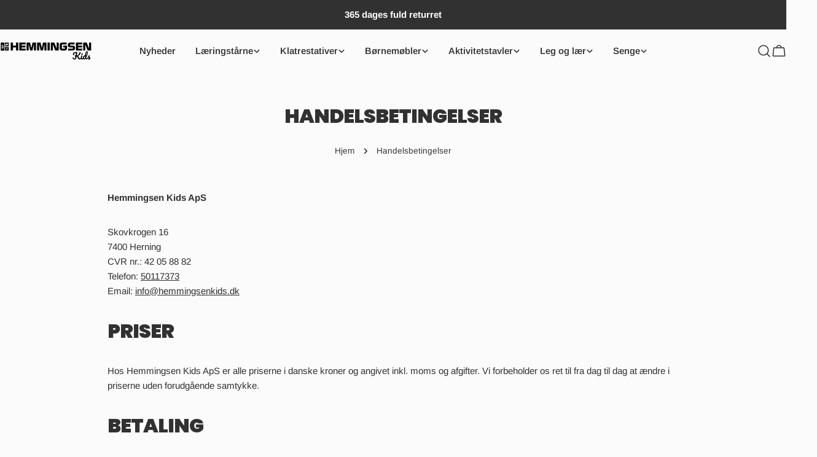

--- FILE ---
content_type: text/javascript
request_url: https://hemmingsenkids.dk/cdn/shop/t/66/assets/gift-wrapping.js?v=66758142782279714951766442323
body_size: 302
content:
class GiftWrapping extends HTMLElement{constructor(){super(),this.giftWrapProductId=this.dataset.giftWrapId,this.isGiftWrappingEnabled=this.dataset.giftWrapping,this.cartItemCount=parseInt(this.getAttribute("cart-items-size")),this.giftWrapItemCount=parseInt(this.getAttribute("gift-wraps-in-cart")),this.totalItemCount=parseInt(this.getAttribute("items-in-cart")),this.giftWrapMode=this.dataset.giftWrappingLimit}connectedCallback(){this.initializeGiftWrapCheckbox(),this.handleInitialGiftWrapState()}initializeGiftWrapCheckbox(){this.querySelector('[name="attributes[gift-wrapping]"]').addEventListener("change",event=>{event.target.checked?this.addGiftWrap():this.removeGiftWrap()})}handleInitialGiftWrapState(){if(this.cartItemCount==1&&this.giftWrapItemCount>0)return this.removeGiftWrap();if(this.giftWrapItemCount>0&&this.isGiftWrappingEnabled.length==0)return this.addGiftWrap();if(this.giftWrapItemCount==0&&this.isGiftWrappingEnabled.length>0)return this.addGiftWrap()}addGiftWrap(){this.showLoader();const sectionsToUpdate=this.getSectionsToUpdate(),requestBody=this.createRequestBody({[this.giftWrapProductId]:1},{"gift-wrapping":!0},sectionsToUpdate);this.updateCart(requestBody)}removeGiftWrap(){this.showLoader();const sectionsToUpdate=this.getSectionsToUpdate(),requestBody=this.createRequestBody({[this.giftWrapProductId]:0},{"gift-wrapping":"","gift-note":""},sectionsToUpdate);this.updateCart(requestBody)}getSectionsToUpdate(){let sections=[];return document.documentElement.dispatchEvent(new CustomEvent("cart:grouped-sections",{bubbles:!0,detail:{sections}})),sections}createRequestBody(updates,attributes,sections){return JSON.stringify({updates,attributes,sections})}updateCart(body){fetch(`${FoxTheme.routes.cart_update_url}`,{...FoxTheme.utils.fetchConfig(),body}).then(response=>response.json()).then(parsedState=>{FoxTheme.pubsub.publish(FoxTheme.pubsub.PUB_SUB_EVENTS.cartUpdate,{cart:parsedState})}).catch(error=>{console.error("Error updating cart:",error)})}showLoader(){const loaderElement=this.querySelector(".loader");loaderElement&&loaderElement.classList.add("btn--loading")}}customElements.define("gift-wrapping",GiftWrapping);class GiftNote extends HTMLElement{constructor(){super(),this.addEventListener("change",FoxTheme.utils.debounce(this.updateGiftNote.bind(this),300))}updateGiftNote(event){const requestBody=JSON.stringify({attributes:{"gift-note":event.target.value}});fetch(`${FoxTheme.routes.cart_update_url}`,{...FoxTheme.utils.fetchConfig(),body:requestBody})}}customElements.define("gift-note",GiftNote);class RemoveGiftWrapButton extends HTMLAnchorElement{constructor(){super(),this.addEventListener("click",event=>{event.preventDefault(),this.closest("cart-items").showLoader(this.dataset.index),document.querySelector("gift-wrapping").removeGiftWrap()})}}customElements.define("gift-wrap-remove-item",RemoveGiftWrapButton,{extends:"a"});
//# sourceMappingURL=/cdn/shop/t/66/assets/gift-wrapping.js.map?v=66758142782279714951766442323
